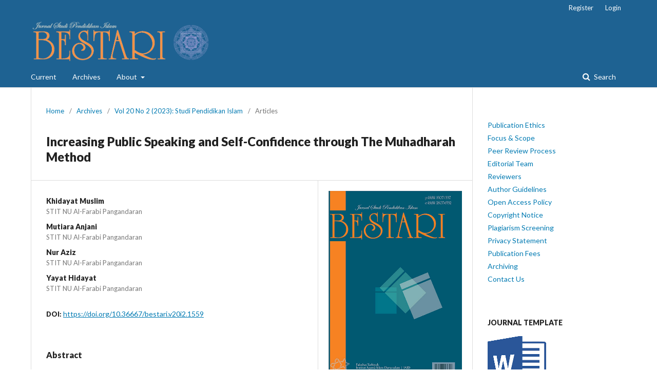

--- FILE ---
content_type: text/html; charset=utf-8
request_url: https://riset-iaid.net/index.php/bestari/article/view/1559
body_size: 7350
content:

<!DOCTYPE html>
<html lang="en-US" xml:lang="en-US">
<head>
	<meta http-equiv="Content-Type" content="text/html; charset=utf-8">
	<meta name="viewport" content="width=device-width, initial-scale=1.0">
	<title>
		 Increasing Public Speaking and Self-Confidence through The Muhadharah Method
							| Bestari
			</title>

	
<meta name="generator" content="##common.openJournalSystems## 3.0.2.0">
	<link rel="stylesheet" href="https://riset-iaid.net/index.php/bestari/$$$call$$$/page/page/css?name=stylesheet" type="text/css" /><link rel="stylesheet" href="//fonts.googleapis.com/css?family=Lato:400,400i,900,900i" type="text/css" />
</head><body class="pkp_page_article pkp_op_view has_site_logo" dir="ltr">

	<div class="cmp_skip_to_content">
		<a href="#pkp_content_main">Skip to main content</a>
		<a href="#pkp_content_nav">Skip to main navigation menu</a>
		<a href="#pkp_content_footer">Skip to site footer</a>
	</div>
	<div class="pkp_structure_page">

				<header class="pkp_structure_head" id="headerNavigationContainer" role="banner">
			<div class="pkp_head_wrapper">

				<div class="pkp_site_name_wrapper">
																<div class="pkp_site_name">
																		
																			<a href="https://riset-iaid.net/index.php/bestari/index" class="is_img">
								<img src="https://riset-iaid.net/public/journals/3/pageHeaderLogoImage_en_US.png" width="1563" height="359" alt="Page Header Logo" />
							</a>
																	</div>
									</div>

													<nav id="pkp_content_nav" class="pkp_navigation_primary_row navDropdownMenu" aria-label="Site Navigation">
						<div class="pkp_navigation_primary_wrapper">

														<ul id="navigationPrimary" class="pkp_navigation_primary pkp_nav_list">

	
	
					<li>
				<a href="https://riset-iaid.net/index.php/bestari/issue/current">
					Current
				</a>
			</li>
			<li>
				<a href="https://riset-iaid.net/index.php/bestari/issue/archive">
					Archives
				</a>
			</li>
		
		<li aria-haspopup="true" aria-expanded="false">
			<a href="https://riset-iaid.net/index.php/bestari/about">
				About
			</a>
			<ul>
				<li>
					<a href="https://riset-iaid.net/index.php/bestari/about">
						About the Journal
					</a>
				</li>
									<li>
						<a href="https://riset-iaid.net/index.php/bestari/about/editorialTeam">
							Editorial Team
						</a>
					</li>
								<li>
					<a href="https://riset-iaid.net/index.php/bestari/about/submissions">
						Submissions
					</a>
				</li>
									<li>
						<a href="https://riset-iaid.net/index.php/bestari/about/contact">
							Contact
						</a>
					</li>
							</ul>
		</li>
	</ul>
															<form class="pkp_search" action="https://riset-iaid.net/index.php/bestari/search/search" method="post" role="search">
		<input type="hidden" name="csrfToken" value="ac0645cc78deeafa554e6f565e97007a">
		<input name="query" value="" type="text" aria-label="Search Query">
		<button type="submit">
			Search
		</button>
		<div class="search_controls" aria-hidden="true">
			<a href="https://riset-iaid.net/index.php/bestari/search/search" class="headerSearchPrompt search_prompt" aria-hidden="true">
				Search
			</a>
			<a href="#" class="search_cancel headerSearchCancel" aria-hidden="true"></a>
			<span class="search_loading" aria-hidden="true"></span>
		</div>
</form>
						</div>
					</nav>
				
				<nav class="pkp_navigation_user_wrapper navDropdownMenu" id="navigationUserWrapper" aria-label="User Navigation">
					<ul id="navigationUser" class="pkp_navigation_user pkp_nav_list">
																					<li><a href="https://riset-iaid.net/index.php/bestari/user/register">Register</a></li>
														<li><a href="https://riset-iaid.net/index.php/bestari/login">Login</a></li>
											</ul>
				</nav><!-- .pkp_navigation_user_wrapper -->

			</div><!-- .pkp_head_wrapper -->
		</header><!-- .pkp_structure_head -->

						<div class="pkp_structure_content has_sidebar">
			<div id="pkp_content_main" class="pkp_structure_main" role="main">
<div class="page page_article">
			
<nav class="cmp_breadcrumbs" role="navigation" aria-label="You are here:">
	<ol>
		<li>
			<a href="https://riset-iaid.net/index.php/bestari/index">
				Home
			</a>
			<span class="separator">/</span>
		</li>
		<li>
			<a href="https://riset-iaid.net/index.php/bestari/issue/archive">
				Archives
			</a>
			<span class="separator">/</span>
		</li>
		<li>
			<a href="https://riset-iaid.net/index.php/bestari/issue/view/129">
				Vol 20 No 2 (2023): Studi Pendidikan Islam
			</a>
			<span class="separator">/</span>
		</li>
		<li class="current">
									Articles
						</li>
	</ol>
</nav>	
		<article class="obj_article_details">
	<h1 class="page_title">
		 Increasing Public Speaking and Self-Confidence through The Muhadharah Method
	</h1>

	
	<div class="row">
		<div class="main_entry">

							<ul class="item authors">
											<li>
							<span class="name">
								Khidayat Muslim
							</span>
															<span class="affiliation">
									STIT NU Al-Farabi Pangandaran
								</span>
																				</li>
											<li>
							<span class="name">
								Mutiara Anjani
							</span>
															<span class="affiliation">
									STIT NU Al-Farabi Pangandaran
								</span>
																				</li>
											<li>
							<span class="name">
								Nur Aziz
							</span>
															<span class="affiliation">
									STIT NU Al-Farabi Pangandaran
								</span>
																				</li>
											<li>
							<span class="name">
								Yayat Hidayat
							</span>
															<span class="affiliation">
									STIT NU Al-Farabi Pangandaran
								</span>
																				</li>
									</ul>
			
																																					<div class="item doi">
						<span class="label">
							DOI:
						</span>
						<span class="value">
							<a href="https://doi.org/10.36667/bestari.v20i2.1559">
								https://doi.org/10.36667/bestari.v20i2.1559
							</a>
						</span>
					</div>
							
										<div class="item abstract">
					<h3 class="label">Abstract</h3>
					<p>Enhancing one's public speaking abilities and self-assurance is a vital element in the personal growth of individuals, particularly in the pesantren setting, which greatly influences character development. The objective of this study is to investigate the efficacy of the <em>Muhadharah</em> method in improving public speaking abilities and self-assurance among students at Pesantren Nurul Huda Cikandri. The research methodology utilizes a qualitative approach, with a case study serving as the primary design. Data is collected through the use of participatory observation, in-depth interviews, and comparisons specifically pertaining to the <em>Muhadharah</em> technique. The findings suggest that the <em>Muhadharah</em> approach plays a vital role in enhancing students' public speaking skills and self-assurance. Pesantren Nurul Huda Cikandri employs the <em>Muhadharah</em> technique by utilizing a participatory and immersive approach. Students participate in public speaking events under the leadership and mentorship of experienced individuals. The data indicates a notable improvement in the students' speaking abilities, understanding of the subject matter, and level of self-assurance. This study enhances our comprehension of the efficacy of the <em>Muhadharah</em> approach within the realm of pesantren education. The findings of this research can provide a basis for the creation of educational programs aimed at enhancing public speaking skills and self-assurance, not just in pesantren but also in other educational establishments.</p>
				</div>
			
			

																																								
										<div class="item references">
					<h3 class="label">
						References
					</h3>
					<div class="value">
						Adinda, I., & Holida Mahmud, L. (2021). Pelatihan Pidato Bahasa Inggris untuk Santri di Pondok Pesantren Nurul Qur’an Bogor. ACITYA BHAKTI, 1(1), 11–20.<br />
Ainiyah, N. (2019). Nur Ainiyah | 142. As-sidanah, 1(2), 141–170.<br />
Amrullah. (2020). Metodologi Pembelajaran Fikih Di Pondok Pesantren Al- Husna Kecamatan Patumbak Kabupaten Deli Serdang Sumatera Utara. JIHAFAS, 3(2), 86–96.<br />
Budiana, N. (2017). Keterampilan Berbicara: Desain Pembelajaran Berbasis Quantum Teaching, Malang. UB Press.<br />
Budiyanto, B., Hartono, H., & Munirah, S. (2022). Pendidikan Islam Di Pesantren Antara Tradisi Dan Modernisasi. Al-Madrasah: Jurnal Pendidikan Madrasah Ibtidaiyah, 6(3). https://doi.org/10.35931/am.v6i3.1035<br />
Fauziyati, W. R. (2022). Strategi Peningkatan Kemampuan Public Speaking Santri Melalui Kegiatan Muhadharah Di Madrasah Diniyah Bani Salim, Ponorogo. Journal of Communication Studies.<br />
Girsang, L. R. M. (2018). ‘Public Speaking’Sebagai Bagian Dari Komunikasi Efektif (Kegiatan Pkm Di Sma Kristoforus 2, Jakarta Barat). Jurnal Pengabdian dan Kewirausahaan, 2(2).<br />
Ibrahim, M. (2021). Strategi Pelatihan Muhadharah Dalam Meningkatkan Kepercayaan Diri Santri Putra Pondok Pesantren Al- Qur’an Hidayatullah Karimun Kepulauan Riau. 1(2), 136–146.<br />
Ilmi, I. (2021). Strategi Pembelajaran Pesantren Ekologi Hidayatul Irpan dalam Melahirkan Peace Worker. Jurnal Ilmiah MEA (Manajemen, Ekonomi, dan Akuntansi) Vol. 5 No. 3, 2021, 4(3).<br />
Khoiri, Q. (2020). Penguatan Kelembagaan Pesantren Di Provinsi Bengkulu (Analisis Partisipasi Dan Kontribusi Masyarakat). Potret Pemikiran, 24(1), 1–11.<br />
Maruf. (2019). Pondok Pesantren: Lembaga Pendidikan Pembentuk Karakter. Jurnal Mubtadiin, 5(02), 93–104.<br />
Mukhtar, P. D., & Pd, M. (2013). Metode praktis penelitian deskriptif kualitatif. Jakarta: GP Press Group.<br />
Nasriani. (2022). Efektifitas Pembelajaran Daring Pada Masa Pandemi Covid 19 di MTs Negeri 2 Tolitoli. Jurnal Inovasi Penelitian, 2(8), 2501–2509.<br />
Rifyal Luthfi MR. (2023). Peranan Muhadharah Dalam Meningkatkan Kemampuan Public Speaking Santri di Pesantren Al Misbah Kota Tasikmalaya. Jurnal Magister Pendidikan Agama Islam, 2(1), 1–23.<br />
Rouf, M. (2016). Memahami Tipologi Pesantren dan Madrasah sebagai Lembaga Pendidikan Islam Indonesia. Tadarus, 5(1), 68–92.<br />
Siti Khadijah, & Nurmisda Ramayani. (2023). Implementasi Ekstrakurikuler Muhadharah Dalam Meningkatkan Public Speaking Siswa MTS Pondok Pesantren Modern Tajussalam Besilam. CENDEKIA: Jurnal Ilmu Sosial, Bahasa dan Pendidikan, 3(1), 107–115. https://doi.org/10.55606/cendikia.v3i1.673<br />
Sugiyono, P. D. (2016). Metode Penelitian Kuantitatif Kualitatif Dan R&D, Bandung: Cv. Alvabeta.<br />
Suheri, S. (2018). Peran Komunikasi Publik Dalam Menyampaikan Dakwah Islam. Network Media, 1(2).<br />
Suwarni, I., & Putri, R. (2021). Program Muhadharah Untuk Meningkatkan Rasa Percaya Diri Santri. Jurnal Emanasi, Jurnal Ilmu Keislaman dan Sosial, 3(2), 6.<br />
Wiratama, N. S. (2021). Kemampuan Public Speaking dalam Pembelajaran Sejarah. ISTORIA Jurnal Pendidikan dan Ilmu Sejarah, 17(1).<br />
Yuliantoro, P., Heryana, N., & Syambasril, S. (2023). Peningkatan Kemampuan Berpidato Dengan Menerapkan Pendekatan Komunikatif Dan Metode Latihan Pada Siswa SMP. Jurnal Pendidikan dan Pembelajaran Khatulistiwa (JPPK), 8(11).
					</div>
				</div>
			
		</div><!-- .main_entry -->

		<div class="entry_details">

										<div class="item cover_image">
					<div class="sub_item">
													<a href="https://riset-iaid.net/index.php/bestari/issue/view/129">
								<img src="https://riset-iaid.net/public/journals/3/cover_issue_129_en_US.jpg">
							</a>
											</div>
				</div>
			
													<div class="item galleys">
					<ul class="value galleys_links">
													<li>
								

	
		

<a class="obj_galley_link pdf" href="https://riset-iaid.net/index.php/bestari/article/view/1559/897">

		
	PDF
</a>							</li>
											</ul>
				</div>
			
							<div class="item published">
					<div class="label">
						Published
					</div>
					<div class="value">
						2024-01-19
					</div>
				</div>
			
										<div class="item citation_formats">
																<div class="sub_item citation_display">
							<div class="label">
								How to Cite
							</div>
							<div id="citationOutput" class="value">
											MUSLIM, Khidayat et al.
 Increasing Public Speaking and Self-Confidence through The Muhadharah Method.
<strong>Bestari</strong>, [S.l.], v. 20, n. 2, p. 71-80, jan. 2024.
ISSN 2807-6532.
Available at: &lt;<a href="https://riset-iaid.net/index.php/bestari/article/view/1559" target="_new">https://riset-iaid.net/index.php/bestari/article/view/1559</a>&gt;. Date accessed: 22 nov. 2025.
doi: <a href="https://doi.org/10.36667/bestari.v20i2.1559">https://doi.org/10.36667/bestari.v20i2.1559</a>. 
							</div>
						</div>
						
										<div class="sub_item citation_format_options">
						<div class="label">
							Citation Formats
						</div>
						<div class="value">
							<ul>
																	<li class="AbntCitationPlugin current">
																				<a href="https://riset-iaid.net/index.php/bestari/article/cite/1559/AbntCitationPlugin" data-load-citation="true" target="_blank">ABNT</a>
									</li>
																	<li class="ApaCitationPlugin">
																				<a href="https://riset-iaid.net/index.php/bestari/article/cite/1559/ApaCitationPlugin" data-load-citation="true" target="_blank">APA</a>
									</li>
																	<li class="BibtexCitationPlugin">
																				<a href="https://riset-iaid.net/index.php/bestari/article/cite/1559/BibtexCitationPlugin" data-load-citation="true" target="_blank">BibTeX</a>
									</li>
																	<li class="CbeCitationPlugin">
																				<a href="https://riset-iaid.net/index.php/bestari/article/cite/1559/CbeCitationPlugin" data-load-citation="true" target="_blank">CBE</a>
									</li>
																	<li class="EndNoteCitationPlugin">
																				<a href="https://riset-iaid.net/index.php/bestari/article/cite/1559/EndNoteCitationPlugin" target="_blank">EndNote - EndNote format (Macintosh &amp; Windows)</a>
									</li>
																	<li class="MlaCitationPlugin">
																				<a href="https://riset-iaid.net/index.php/bestari/article/cite/1559/MlaCitationPlugin" data-load-citation="true" target="_blank">MLA</a>
									</li>
																	<li class="ProCiteCitationPlugin">
																				<a href="https://riset-iaid.net/index.php/bestari/article/cite/1559/ProCiteCitationPlugin" target="_blank">ProCite - RIS format (Macintosh &amp; Windows)</a>
									</li>
																	<li class="RefWorksCitationPlugin">
																				<a href="https://riset-iaid.net/index.php/bestari/article/cite/1559/RefWorksCitationPlugin" data-load-citation="true" target="_blank">RefWorks</a>
									</li>
																	<li class="RefManCitationPlugin">
																				<a href="https://riset-iaid.net/index.php/bestari/article/cite/1559/RefManCitationPlugin" target="_blank">Reference Manager - RIS format (Windows only)</a>
									</li>
																	<li class="TurabianCitationPlugin">
																				<a href="https://riset-iaid.net/index.php/bestari/article/cite/1559/TurabianCitationPlugin" data-load-citation="true" target="_blank">Turabian</a>
									</li>
															</ul>
						</div>
					</div>
				</div>
			
						<div class="item issue">
				<div class="sub_item">
					<div class="label">
						Issue
					</div>
					<div class="value">
						<a class="title" href="https://riset-iaid.net/index.php/bestari/issue/view/129">
							Vol 20 No 2 (2023): Studi Pendidikan Islam
						</a>
					</div>
				</div>

									<div class="sub_item">
						<div class="label">
							Section
						</div>
						<div class="value">
							Articles
						</div>
					</div>
							</div>

						
						
															
						
			

		</div><!-- .entry_details -->
	</div><!-- .row -->

</article>
	

</div><!-- .page -->


	</div><!-- pkp_structure_main -->

				
					<div class="pkp_structure_sidebar left" role="complementary" aria-label="Sidebar">
				<div class="pkp_block block_custom" id="customblock-Menu">
	<div class="content">
		<p><a href="https://riset-iaid.net/index.php/bestari/Ethics">Publication Ethics</a><br><a href="https://riset-iaid.net/index.php/bestari/focus">Focus &amp; Scope</a><br><a href="https://riset-iaid.net/index.php/bestari/peer_review">Peer Review Process</a><br><a href="https://riset-iaid.net/index.php/bestari/editorial">Editorial Team</a><br><a href="https://riset-iaid.net/index.php/bestari/reviwer">Reviewers<br></a><a href="https://riset-iaid.net/index.php/bestari/oap">Author Guidelines<br></a><a href="https://riset-iaid.net/index.php/bestari/oap">Open Access Policy</a><a href="https://riset-iaid.net/index.php/bestari/oap"><br></a><a href="https://riset-iaid.net/index.php/bestari/cn">Copyright Notice</a><br><a href="https://riset-iaid.net/index.php/bestari/plagiarism">Plagiarism Screening</a><br><a href="https://riset-iaid.net/index.php/bestari/privacy">Privacy Statement</a><br><a href="https://riset-iaid.net/index.php/bestari/apc">Publication Fees</a><br><a href="https://riset-iaid.net/index.php/bestari/archive">Archiving</a><br><a href="https://riset-iaid.net/index.php/bestari/contact">Contact Us</a></p>
	</div>
</div><div class="pkp_block block_custom" id="customblock-Template">
	<div class="content">
		<p><strong>JOURNAL TEMPLATE</strong></p>
<p><a href="https://docs.google.com/document/d/1eeNMxnjJUYurVla1AMJDHgCx-QZyuYxB/edit?usp=sharing&amp;ouid=116974061167279448191&amp;rtpof=true&amp;sd=true"><img src="/public/site/images/admin/word_logo3.png" alt=""></a></p>
<p>&nbsp;</p>
<p>Accreditation</p>
<p><a title="Sertifikat Akreditasi Bestari" href="https://drive.google.com/file/d/1TH6-nm40QCJR_VEv7zQ1wQZ1KSWPG1jg/view?usp=sharing" target="_blank"><img src="/public/site/images/admin/Bestari-Icon.jpg" alt=""></a></p>
	</div>
</div><div class="pkp_block block_custom" id="customblock-Index">
	<div class="content">
		<p><strong>JOURNAL INDEXED IN</strong></p>
<p><a title="Sinta Bestari" href="https://sinta.kemdikbud.go.id/journals/profile/8740"><img src="/public/site/images/admin/logo_sinta_51.png" alt=""></a></p>
<p><a title="Google Scholar" href="https://scholar.google.com/citations?hl=id&amp;user=AAQJmrIAAAAJ&amp;view_op=list_works&amp;authuser=3"><img src="https://riset-iaid.net/public/site/images/admin/google_scholar1.png" alt=""></a></p>
<p><a title="Garuda BESTARI" href="https://garuda.kemdikbud.go.id/journal/view/21932"><img src="https://riset-iaid.net/public/site/images/admin/download.png" alt=""></a></p>
<p><a href="https://search.crossref.org/?q=bestari"><img src="/public/site/images/admin/00crossref_png.png" alt=""></a></p>
<p>&nbsp;</p>
<p><a href="https://moraref.kemenag.go.id/archives/journal/99586320216658147"><img src="/public/site/images/admin/morarefmed.png" alt=""></a></p>
	</div>
</div><div class="pkp_block block_custom" id="customblock-tools">
	<div class="content">
		<p><strong>JOURNAL TOOLS</strong></p>
<p><a href="https://www.mendeley.com/download-desktop-new/"><img src="/public/site/images/admin/00mendeley_png5.png" alt=""></a></p>
<p><a href="https://www.grammarly.com/"><img src="/public/site/images/admin/00gramarly_png4.png" alt=""></a></p>
<p><a href="https://www.turnitin.com/"><img src="/public/site/images/admin/00turnitin_png4.png" alt=""></a></p>
<p><a href="http://relawanjurnal.id"><img src="/public/site/images/admin/logo_rji3.png" alt=""></a></p>
<p>&nbsp;</p>
	</div>
</div><div class="pkp_block block_custom" id="customblock-visitors">
	<div class="content">
		<p>&nbsp;<strong>VISITOR STATISTICS</strong></p>
<p><a href="https://info.flagcounter.com/Kw56"><img src="https://s11.flagcounter.com/count2/Kw56/bg_FFFFFF/txt_000000/border_CCCCCC/columns_2/maxflags_30/viewers_0/labels_0/pageviews_0/flags_0/percent_0/" alt="Flag Counter" border="0"></a></p>
	</div>
</div>
			</div><!-- pkp_sidebar.left -->
			</div><!-- pkp_structure_content -->

<div id="pkp_content_footer" class="pkp_structure_footer_wrapper" role="contentinfo">

	<div class="pkp_structure_footer">

					<div class="pkp_footer_content">
				<p><strong>Fakultas Tarbiyah dan Keguruan</strong><br>Universitas&nbsp;Islam Darussalam (UID)<br>Jl. Kiai Ahmad Fadlil No. 8, Ciamis, Jawa Barat, Indonesia, 46271<br>Telepon +62 265 774376,<br>email:&nbsp;<a href="mailto:bestari@riset-iaid.net">bestari@riset-iaid.net</a> or&nbsp;<a href="mailto:jurnal.iaid@gmail.com">jurnal.iaid@gmail.com</a> <br><a href="http://riset-iaid.net/index.php/bestari">http://riset-iaid.net/index.php/bestari</a></p>
<p><img src="/public/site/images/admin/Logo--CC-BY-SA-4.0_1.png" alt=""></p>
<p>This work is licensed under a &nbsp;<a href="https://creativecommons.org/licenses/by-sa/4.0/">Creative Commons Attribution-ShareAlike 4.0 International License</a>.</p>
			</div>
		
		<div class="pkp_brand_footer" role="complementary" aria-label="About this Publishing System">
			<a href="https://riset-iaid.net/index.php/bestari/about/aboutThisPublishingSystem">
				<img alt="Open Journal Systems" src="https://riset-iaid.net/templates/images/ojs_brand.png">
			</a>
			<a href="http://pkp.sfu.ca/ojs">
				<img alt="Public Knowledge Project" src="https://riset-iaid.net/lib/pkp/templates/images/pkp_brand.png">
			</a>
		</div>
	</div>

</div><!-- pkp_structure_footer_wrapper -->

</div><!-- pkp_structure_page -->

<script src="//ajax.googleapis.com/ajax/libs/jquery/1.11.0/jquery.min.js" type="text/javascript"></script><script src="//ajax.googleapis.com/ajax/libs/jqueryui/1.11.0/jquery-ui.min.js" type="text/javascript"></script><script src="https://riset-iaid.net/lib/pkp/js/lib/jquery/plugins/jquery.tag-it.js" type="text/javascript"></script><script src="https://riset-iaid.net/plugins/themes/default/js/main.js" type="text/javascript"></script><script src="https://riset-iaid.net/js/plugins/citationFormats.js" type="text/javascript"></script>


</body>
</html>